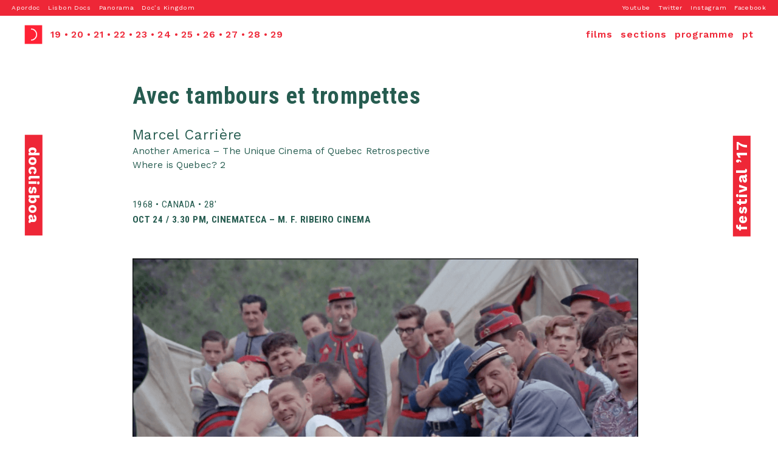

--- FILE ---
content_type: text/html; charset=UTF-8
request_url: https://www.doclisboa.org/2017/en/filmes/avec-tambours-et-trompettes-2/
body_size: 8170
content:
<!DOCTYPE html>
<html>
<head>
    <meta charset="utf-8">
    <meta name="viewport" content="width=device-width,initial-scale=1.0">
    <title>Doclisboa 2017</title> 

    
    <!-- links -->
    <link href="https://fonts.googleapis.com/css?family=Work+Sans:400,500,600,700,800,900" rel="stylesheet">
    <link href="https://fonts.googleapis.com/css?family=Roboto+Condensed:400,400i,700,700i" rel="stylesheet">
    <link rel="stylesheet" type="text/css" href="https://www.doclisboa.org/2017/wp-content/themes/doclisboa/style.css">


    <!-- scripts -->
    <script src="https://ajax.googleapis.com/ajax/libs/jquery/1.8.3/jquery.min.js"></script>
    <script src="https://code.jquery.com/ui/1.12.1/jquery-ui.js"></script>
    <script src="https://www.doclisboa.org/2017/wp-content/themes/doclisboa/js/script.js"></script>

    
  
    <meta name='robots' content='index, follow, max-image-preview:large, max-snippet:-1, max-video-preview:-1' />
	<style>img:is([sizes="auto" i], [sizes^="auto," i]) { contain-intrinsic-size: 3000px 1500px }</style>
	<link rel="alternate" href="https://www.doclisboa.org/2017/filmes/avec-tambours-et-trompettes/" hreflang="pt" />
<link rel="alternate" href="https://www.doclisboa.org/2017/en/filmes/avec-tambours-et-trompettes-2/" hreflang="en" />

	<!-- This site is optimized with the Yoast SEO plugin v21.4 - https://yoast.com/wordpress/plugins/seo/ -->
	<link rel="canonical" href="https://www.doclisboa.org/2017/en/filmes/avec-tambours-et-trompettes-2/" />
	<meta property="og:locale" content="en_GB" />
	<meta property="og:locale:alternate" content="pt_PT" />
	<meta property="og:type" content="article" />
	<meta property="og:title" content="Avec tambours et trompettes - Doclisboa 2017" />
	<meta property="og:description" content="Peoples’ stories and the reinvention of myths determine community representations, from the Papal Zouaves defending the territories threatened by Victor Emmanuel in 1867 to the portrait of three young natives looking to retrieve a place in society. &nbsp; Screened with: 3 Indian Tales" />
	<meta property="og:url" content="https://www.doclisboa.org/2017/en/filmes/avec-tambours-et-trompettes-2/" />
	<meta property="og:site_name" content="Doclisboa 2017" />
	<meta property="article:modified_time" content="2017-09-25T14:47:28+00:00" />
	<meta property="og:image" content="https://www.doclisboa.org/2017/wp-content/uploads/2017/09/tambours4.png" />
	<meta property="og:image:width" content="1280" />
	<meta property="og:image:height" content="937" />
	<meta property="og:image:type" content="image/png" />
	<meta name="twitter:card" content="summary_large_image" />
	<script type="application/ld+json" class="yoast-schema-graph">{"@context":"https://schema.org","@graph":[{"@type":"WebPage","@id":"https://www.doclisboa.org/2017/en/filmes/avec-tambours-et-trompettes-2/","url":"https://www.doclisboa.org/2017/en/filmes/avec-tambours-et-trompettes-2/","name":"Avec tambours et trompettes - Doclisboa 2017","isPartOf":{"@id":"https://www.doclisboa.org/2017/en/#website"},"primaryImageOfPage":{"@id":"https://www.doclisboa.org/2017/en/filmes/avec-tambours-et-trompettes-2/#primaryimage"},"image":{"@id":"https://www.doclisboa.org/2017/en/filmes/avec-tambours-et-trompettes-2/#primaryimage"},"thumbnailUrl":"https://www.doclisboa.org/2017/wp-content/uploads/2017/09/tambours4.png","datePublished":"2017-09-17T10:42:27+00:00","dateModified":"2017-09-25T14:47:28+00:00","breadcrumb":{"@id":"https://www.doclisboa.org/2017/en/filmes/avec-tambours-et-trompettes-2/#breadcrumb"},"inLanguage":"en-GB","potentialAction":[{"@type":"ReadAction","target":["https://www.doclisboa.org/2017/en/filmes/avec-tambours-et-trompettes-2/"]}]},{"@type":"ImageObject","inLanguage":"en-GB","@id":"https://www.doclisboa.org/2017/en/filmes/avec-tambours-et-trompettes-2/#primaryimage","url":"https://www.doclisboa.org/2017/wp-content/uploads/2017/09/tambours4.png","contentUrl":"https://www.doclisboa.org/2017/wp-content/uploads/2017/09/tambours4.png","width":1280,"height":937},{"@type":"BreadcrumbList","@id":"https://www.doclisboa.org/2017/en/filmes/avec-tambours-et-trompettes-2/#breadcrumb","itemListElement":[{"@type":"ListItem","position":1,"name":"Home","item":"https://www.doclisboa.org/2017/en/"},{"@type":"ListItem","position":2,"name":"Avec tambours et trompettes"}]},{"@type":"WebSite","@id":"https://www.doclisboa.org/2017/en/#website","url":"https://www.doclisboa.org/2017/en/","name":"Doclisboa 2017","description":"15º Festival Internacional de Cinema ","potentialAction":[{"@type":"SearchAction","target":{"@type":"EntryPoint","urlTemplate":"https://www.doclisboa.org/2017/en/?s={search_term_string}"},"query-input":"required name=search_term_string"}],"inLanguage":"en-GB"}]}</script>
	<!-- / Yoast SEO plugin. -->


		<!-- This site uses the Google Analytics by ExactMetrics plugin v8.11.1 - Using Analytics tracking - https://www.exactmetrics.com/ -->
		<!-- Note: ExactMetrics is not currently configured on this site. The site owner needs to authenticate with Google Analytics in the ExactMetrics settings panel. -->
					<!-- No tracking code set -->
				<!-- / Google Analytics by ExactMetrics -->
		<script type="text/javascript">
/* <![CDATA[ */
window._wpemojiSettings = {"baseUrl":"https:\/\/s.w.org\/images\/core\/emoji\/16.0.1\/72x72\/","ext":".png","svgUrl":"https:\/\/s.w.org\/images\/core\/emoji\/16.0.1\/svg\/","svgExt":".svg","source":{"concatemoji":"https:\/\/www.doclisboa.org\/2017\/wp-includes\/js\/wp-emoji-release.min.js?ver=6.8.3"}};
/*! This file is auto-generated */
!function(s,n){var o,i,e;function c(e){try{var t={supportTests:e,timestamp:(new Date).valueOf()};sessionStorage.setItem(o,JSON.stringify(t))}catch(e){}}function p(e,t,n){e.clearRect(0,0,e.canvas.width,e.canvas.height),e.fillText(t,0,0);var t=new Uint32Array(e.getImageData(0,0,e.canvas.width,e.canvas.height).data),a=(e.clearRect(0,0,e.canvas.width,e.canvas.height),e.fillText(n,0,0),new Uint32Array(e.getImageData(0,0,e.canvas.width,e.canvas.height).data));return t.every(function(e,t){return e===a[t]})}function u(e,t){e.clearRect(0,0,e.canvas.width,e.canvas.height),e.fillText(t,0,0);for(var n=e.getImageData(16,16,1,1),a=0;a<n.data.length;a++)if(0!==n.data[a])return!1;return!0}function f(e,t,n,a){switch(t){case"flag":return n(e,"\ud83c\udff3\ufe0f\u200d\u26a7\ufe0f","\ud83c\udff3\ufe0f\u200b\u26a7\ufe0f")?!1:!n(e,"\ud83c\udde8\ud83c\uddf6","\ud83c\udde8\u200b\ud83c\uddf6")&&!n(e,"\ud83c\udff4\udb40\udc67\udb40\udc62\udb40\udc65\udb40\udc6e\udb40\udc67\udb40\udc7f","\ud83c\udff4\u200b\udb40\udc67\u200b\udb40\udc62\u200b\udb40\udc65\u200b\udb40\udc6e\u200b\udb40\udc67\u200b\udb40\udc7f");case"emoji":return!a(e,"\ud83e\udedf")}return!1}function g(e,t,n,a){var r="undefined"!=typeof WorkerGlobalScope&&self instanceof WorkerGlobalScope?new OffscreenCanvas(300,150):s.createElement("canvas"),o=r.getContext("2d",{willReadFrequently:!0}),i=(o.textBaseline="top",o.font="600 32px Arial",{});return e.forEach(function(e){i[e]=t(o,e,n,a)}),i}function t(e){var t=s.createElement("script");t.src=e,t.defer=!0,s.head.appendChild(t)}"undefined"!=typeof Promise&&(o="wpEmojiSettingsSupports",i=["flag","emoji"],n.supports={everything:!0,everythingExceptFlag:!0},e=new Promise(function(e){s.addEventListener("DOMContentLoaded",e,{once:!0})}),new Promise(function(t){var n=function(){try{var e=JSON.parse(sessionStorage.getItem(o));if("object"==typeof e&&"number"==typeof e.timestamp&&(new Date).valueOf()<e.timestamp+604800&&"object"==typeof e.supportTests)return e.supportTests}catch(e){}return null}();if(!n){if("undefined"!=typeof Worker&&"undefined"!=typeof OffscreenCanvas&&"undefined"!=typeof URL&&URL.createObjectURL&&"undefined"!=typeof Blob)try{var e="postMessage("+g.toString()+"("+[JSON.stringify(i),f.toString(),p.toString(),u.toString()].join(",")+"));",a=new Blob([e],{type:"text/javascript"}),r=new Worker(URL.createObjectURL(a),{name:"wpTestEmojiSupports"});return void(r.onmessage=function(e){c(n=e.data),r.terminate(),t(n)})}catch(e){}c(n=g(i,f,p,u))}t(n)}).then(function(e){for(var t in e)n.supports[t]=e[t],n.supports.everything=n.supports.everything&&n.supports[t],"flag"!==t&&(n.supports.everythingExceptFlag=n.supports.everythingExceptFlag&&n.supports[t]);n.supports.everythingExceptFlag=n.supports.everythingExceptFlag&&!n.supports.flag,n.DOMReady=!1,n.readyCallback=function(){n.DOMReady=!0}}).then(function(){return e}).then(function(){var e;n.supports.everything||(n.readyCallback(),(e=n.source||{}).concatemoji?t(e.concatemoji):e.wpemoji&&e.twemoji&&(t(e.twemoji),t(e.wpemoji)))}))}((window,document),window._wpemojiSettings);
/* ]]> */
</script>
<style id='wp-emoji-styles-inline-css' type='text/css'>

	img.wp-smiley, img.emoji {
		display: inline !important;
		border: none !important;
		box-shadow: none !important;
		height: 1em !important;
		width: 1em !important;
		margin: 0 0.07em !important;
		vertical-align: -0.1em !important;
		background: none !important;
		padding: 0 !important;
	}
</style>
<link rel='stylesheet' id='wp-block-library-css' href='https://www.doclisboa.org/2017/wp-includes/css/dist/block-library/style.min.css?ver=6.8.3' type='text/css' media='all' />
<style id='classic-theme-styles-inline-css' type='text/css'>
/*! This file is auto-generated */
.wp-block-button__link{color:#fff;background-color:#32373c;border-radius:9999px;box-shadow:none;text-decoration:none;padding:calc(.667em + 2px) calc(1.333em + 2px);font-size:1.125em}.wp-block-file__button{background:#32373c;color:#fff;text-decoration:none}
</style>
<style id='global-styles-inline-css' type='text/css'>
:root{--wp--preset--aspect-ratio--square: 1;--wp--preset--aspect-ratio--4-3: 4/3;--wp--preset--aspect-ratio--3-4: 3/4;--wp--preset--aspect-ratio--3-2: 3/2;--wp--preset--aspect-ratio--2-3: 2/3;--wp--preset--aspect-ratio--16-9: 16/9;--wp--preset--aspect-ratio--9-16: 9/16;--wp--preset--color--black: #000000;--wp--preset--color--cyan-bluish-gray: #abb8c3;--wp--preset--color--white: #ffffff;--wp--preset--color--pale-pink: #f78da7;--wp--preset--color--vivid-red: #cf2e2e;--wp--preset--color--luminous-vivid-orange: #ff6900;--wp--preset--color--luminous-vivid-amber: #fcb900;--wp--preset--color--light-green-cyan: #7bdcb5;--wp--preset--color--vivid-green-cyan: #00d084;--wp--preset--color--pale-cyan-blue: #8ed1fc;--wp--preset--color--vivid-cyan-blue: #0693e3;--wp--preset--color--vivid-purple: #9b51e0;--wp--preset--gradient--vivid-cyan-blue-to-vivid-purple: linear-gradient(135deg,rgba(6,147,227,1) 0%,rgb(155,81,224) 100%);--wp--preset--gradient--light-green-cyan-to-vivid-green-cyan: linear-gradient(135deg,rgb(122,220,180) 0%,rgb(0,208,130) 100%);--wp--preset--gradient--luminous-vivid-amber-to-luminous-vivid-orange: linear-gradient(135deg,rgba(252,185,0,1) 0%,rgba(255,105,0,1) 100%);--wp--preset--gradient--luminous-vivid-orange-to-vivid-red: linear-gradient(135deg,rgba(255,105,0,1) 0%,rgb(207,46,46) 100%);--wp--preset--gradient--very-light-gray-to-cyan-bluish-gray: linear-gradient(135deg,rgb(238,238,238) 0%,rgb(169,184,195) 100%);--wp--preset--gradient--cool-to-warm-spectrum: linear-gradient(135deg,rgb(74,234,220) 0%,rgb(151,120,209) 20%,rgb(207,42,186) 40%,rgb(238,44,130) 60%,rgb(251,105,98) 80%,rgb(254,248,76) 100%);--wp--preset--gradient--blush-light-purple: linear-gradient(135deg,rgb(255,206,236) 0%,rgb(152,150,240) 100%);--wp--preset--gradient--blush-bordeaux: linear-gradient(135deg,rgb(254,205,165) 0%,rgb(254,45,45) 50%,rgb(107,0,62) 100%);--wp--preset--gradient--luminous-dusk: linear-gradient(135deg,rgb(255,203,112) 0%,rgb(199,81,192) 50%,rgb(65,88,208) 100%);--wp--preset--gradient--pale-ocean: linear-gradient(135deg,rgb(255,245,203) 0%,rgb(182,227,212) 50%,rgb(51,167,181) 100%);--wp--preset--gradient--electric-grass: linear-gradient(135deg,rgb(202,248,128) 0%,rgb(113,206,126) 100%);--wp--preset--gradient--midnight: linear-gradient(135deg,rgb(2,3,129) 0%,rgb(40,116,252) 100%);--wp--preset--font-size--small: 13px;--wp--preset--font-size--medium: 20px;--wp--preset--font-size--large: 36px;--wp--preset--font-size--x-large: 42px;--wp--preset--spacing--20: 0.44rem;--wp--preset--spacing--30: 0.67rem;--wp--preset--spacing--40: 1rem;--wp--preset--spacing--50: 1.5rem;--wp--preset--spacing--60: 2.25rem;--wp--preset--spacing--70: 3.38rem;--wp--preset--spacing--80: 5.06rem;--wp--preset--shadow--natural: 6px 6px 9px rgba(0, 0, 0, 0.2);--wp--preset--shadow--deep: 12px 12px 50px rgba(0, 0, 0, 0.4);--wp--preset--shadow--sharp: 6px 6px 0px rgba(0, 0, 0, 0.2);--wp--preset--shadow--outlined: 6px 6px 0px -3px rgba(255, 255, 255, 1), 6px 6px rgba(0, 0, 0, 1);--wp--preset--shadow--crisp: 6px 6px 0px rgba(0, 0, 0, 1);}:where(.is-layout-flex){gap: 0.5em;}:where(.is-layout-grid){gap: 0.5em;}body .is-layout-flex{display: flex;}.is-layout-flex{flex-wrap: wrap;align-items: center;}.is-layout-flex > :is(*, div){margin: 0;}body .is-layout-grid{display: grid;}.is-layout-grid > :is(*, div){margin: 0;}:where(.wp-block-columns.is-layout-flex){gap: 2em;}:where(.wp-block-columns.is-layout-grid){gap: 2em;}:where(.wp-block-post-template.is-layout-flex){gap: 1.25em;}:where(.wp-block-post-template.is-layout-grid){gap: 1.25em;}.has-black-color{color: var(--wp--preset--color--black) !important;}.has-cyan-bluish-gray-color{color: var(--wp--preset--color--cyan-bluish-gray) !important;}.has-white-color{color: var(--wp--preset--color--white) !important;}.has-pale-pink-color{color: var(--wp--preset--color--pale-pink) !important;}.has-vivid-red-color{color: var(--wp--preset--color--vivid-red) !important;}.has-luminous-vivid-orange-color{color: var(--wp--preset--color--luminous-vivid-orange) !important;}.has-luminous-vivid-amber-color{color: var(--wp--preset--color--luminous-vivid-amber) !important;}.has-light-green-cyan-color{color: var(--wp--preset--color--light-green-cyan) !important;}.has-vivid-green-cyan-color{color: var(--wp--preset--color--vivid-green-cyan) !important;}.has-pale-cyan-blue-color{color: var(--wp--preset--color--pale-cyan-blue) !important;}.has-vivid-cyan-blue-color{color: var(--wp--preset--color--vivid-cyan-blue) !important;}.has-vivid-purple-color{color: var(--wp--preset--color--vivid-purple) !important;}.has-black-background-color{background-color: var(--wp--preset--color--black) !important;}.has-cyan-bluish-gray-background-color{background-color: var(--wp--preset--color--cyan-bluish-gray) !important;}.has-white-background-color{background-color: var(--wp--preset--color--white) !important;}.has-pale-pink-background-color{background-color: var(--wp--preset--color--pale-pink) !important;}.has-vivid-red-background-color{background-color: var(--wp--preset--color--vivid-red) !important;}.has-luminous-vivid-orange-background-color{background-color: var(--wp--preset--color--luminous-vivid-orange) !important;}.has-luminous-vivid-amber-background-color{background-color: var(--wp--preset--color--luminous-vivid-amber) !important;}.has-light-green-cyan-background-color{background-color: var(--wp--preset--color--light-green-cyan) !important;}.has-vivid-green-cyan-background-color{background-color: var(--wp--preset--color--vivid-green-cyan) !important;}.has-pale-cyan-blue-background-color{background-color: var(--wp--preset--color--pale-cyan-blue) !important;}.has-vivid-cyan-blue-background-color{background-color: var(--wp--preset--color--vivid-cyan-blue) !important;}.has-vivid-purple-background-color{background-color: var(--wp--preset--color--vivid-purple) !important;}.has-black-border-color{border-color: var(--wp--preset--color--black) !important;}.has-cyan-bluish-gray-border-color{border-color: var(--wp--preset--color--cyan-bluish-gray) !important;}.has-white-border-color{border-color: var(--wp--preset--color--white) !important;}.has-pale-pink-border-color{border-color: var(--wp--preset--color--pale-pink) !important;}.has-vivid-red-border-color{border-color: var(--wp--preset--color--vivid-red) !important;}.has-luminous-vivid-orange-border-color{border-color: var(--wp--preset--color--luminous-vivid-orange) !important;}.has-luminous-vivid-amber-border-color{border-color: var(--wp--preset--color--luminous-vivid-amber) !important;}.has-light-green-cyan-border-color{border-color: var(--wp--preset--color--light-green-cyan) !important;}.has-vivid-green-cyan-border-color{border-color: var(--wp--preset--color--vivid-green-cyan) !important;}.has-pale-cyan-blue-border-color{border-color: var(--wp--preset--color--pale-cyan-blue) !important;}.has-vivid-cyan-blue-border-color{border-color: var(--wp--preset--color--vivid-cyan-blue) !important;}.has-vivid-purple-border-color{border-color: var(--wp--preset--color--vivid-purple) !important;}.has-vivid-cyan-blue-to-vivid-purple-gradient-background{background: var(--wp--preset--gradient--vivid-cyan-blue-to-vivid-purple) !important;}.has-light-green-cyan-to-vivid-green-cyan-gradient-background{background: var(--wp--preset--gradient--light-green-cyan-to-vivid-green-cyan) !important;}.has-luminous-vivid-amber-to-luminous-vivid-orange-gradient-background{background: var(--wp--preset--gradient--luminous-vivid-amber-to-luminous-vivid-orange) !important;}.has-luminous-vivid-orange-to-vivid-red-gradient-background{background: var(--wp--preset--gradient--luminous-vivid-orange-to-vivid-red) !important;}.has-very-light-gray-to-cyan-bluish-gray-gradient-background{background: var(--wp--preset--gradient--very-light-gray-to-cyan-bluish-gray) !important;}.has-cool-to-warm-spectrum-gradient-background{background: var(--wp--preset--gradient--cool-to-warm-spectrum) !important;}.has-blush-light-purple-gradient-background{background: var(--wp--preset--gradient--blush-light-purple) !important;}.has-blush-bordeaux-gradient-background{background: var(--wp--preset--gradient--blush-bordeaux) !important;}.has-luminous-dusk-gradient-background{background: var(--wp--preset--gradient--luminous-dusk) !important;}.has-pale-ocean-gradient-background{background: var(--wp--preset--gradient--pale-ocean) !important;}.has-electric-grass-gradient-background{background: var(--wp--preset--gradient--electric-grass) !important;}.has-midnight-gradient-background{background: var(--wp--preset--gradient--midnight) !important;}.has-small-font-size{font-size: var(--wp--preset--font-size--small) !important;}.has-medium-font-size{font-size: var(--wp--preset--font-size--medium) !important;}.has-large-font-size{font-size: var(--wp--preset--font-size--large) !important;}.has-x-large-font-size{font-size: var(--wp--preset--font-size--x-large) !important;}
:where(.wp-block-post-template.is-layout-flex){gap: 1.25em;}:where(.wp-block-post-template.is-layout-grid){gap: 1.25em;}
:where(.wp-block-columns.is-layout-flex){gap: 2em;}:where(.wp-block-columns.is-layout-grid){gap: 2em;}
:root :where(.wp-block-pullquote){font-size: 1.5em;line-height: 1.6;}
</style>
<link rel="https://api.w.org/" href="https://www.doclisboa.org/2017/wp-json/" /><link rel="EditURI" type="application/rsd+xml" title="RSD" href="https://www.doclisboa.org/2017/xmlrpc.php?rsd" />
<meta name="generator" content="WordPress 6.8.3" />
<link rel='shortlink' href='https://www.doclisboa.org/2017/?p=675' />
<link rel="alternate" title="oEmbed (JSON)" type="application/json+oembed" href="https://www.doclisboa.org/2017/wp-json/oembed/1.0/embed?url=https%3A%2F%2Fwww.doclisboa.org%2F2017%2Fen%2Ffilmes%2Favec-tambours-et-trompettes-2%2F" />
<link rel="alternate" title="oEmbed (XML)" type="text/xml+oembed" href="https://www.doclisboa.org/2017/wp-json/oembed/1.0/embed?url=https%3A%2F%2Fwww.doclisboa.org%2F2017%2Fen%2Ffilmes%2Favec-tambours-et-trompettes-2%2F&#038;format=xml" />
<link rel="icon" href="https://www.doclisboa.org/2017/wp-content/uploads/2017/09/cropped-imagenssite-2-32x32.png" sizes="32x32" />
<link rel="icon" href="https://www.doclisboa.org/2017/wp-content/uploads/2017/09/cropped-imagenssite-2-192x192.png" sizes="192x192" />
<link rel="apple-touch-icon" href="https://www.doclisboa.org/2017/wp-content/uploads/2017/09/cropped-imagenssite-2-180x180.png" />
<meta name="msapplication-TileImage" content="https://www.doclisboa.org/2017/wp-content/uploads/2017/09/cropped-imagenssite-2-270x270.png" />

</head>


<body class="wp-singular filmes-template-default single single-filmes postid-675 wp-theme-doclisboa">
   <!-- Top -->
   <div id="top">
    <div class="bar">
      <div class="left">
        <div><a href="http://www.apordoc.org/" target="_blank">Apordoc</a></div>
        <div><a href="http://lisbondocs.org/lisbondocs2017/" target="_blank">Lisbon Docs</a></div>
        <div><a href="http://panorama.org.pt/" target="_blank">Panorama</a></div>
        <div><a href="http://www.docskingdom.org/" target="_blank">Doc’s Kingdom</a></div>     
      </div>
      <div class="right"> 
      <div><a href="https://www.facebook.com/doclisboa/" target="_blank">Facebook</a></div>
      <div><a href="https://www.instagram.com/doclisboaiff/" target="_blank">Instagram</a></div>
      <div><a href="https://twitter.com/doclisboa" target="_blank">Twitter</a></div>
      <div><a href="https://www.youtube.com/channel/UCT7zm2RlWtv_Ks-LzxPo5BQ" target="_blank">Youtube</a></div>  
    </div>
    <div style="clear:both;" ></div>
</div>
    <div class="white-bar">
      <div class="left">
                <div class="logo"><a href="https://www.doclisboa.org/2017"><img src="https://www.doclisboa.org/2017/wp-content/themes/doclisboa/img/doclisboa_logo.png"></a></div>
          <div class="calendario">
          <a href="https://www.doclisboa.org/2017/en/category/19-10-thursday/">19</a> • 
          <a href="https://www.doclisboa.org/2017/en/category/20-10-friday/">20</a> • 
          <a href="https://www.doclisboa.org/2017/en/category/21-10-saturday/">21</a> • 
          <a href="https://www.doclisboa.org/2017/en/category/22-10-sunday/">22</a> • 
          <a href="https://www.doclisboa.org/2017/en/category/23-10-monday/">23</a> • 
          <a href="https://www.doclisboa.org/2017/en/category/24-10-tuesday/">24</a> • 
          <a href="https://www.doclisboa.org/2017/en/category/25-10-wednesday/">25</a> • 
          <a href="https://www.doclisboa.org/2017/en/category/26-10-thursday/">26</a> • 
          <a href="https://www.doclisboa.org/2017/en/category/27-10-friday/">27</a> • 
          <a href="https://www.doclisboa.org/2017/en/category/28-10-saturday/">28</a> • 
          <a href="https://www.doclisboa.org/2017/en/category/29-10-sunday/">29</a>
          </div>
          </div>
          <div class="right">
          <div class="idiomas">	<li class="lang-item lang-item-2 lang-item-pt lang-item-first"><a  lang="pt-PT" hreflang="pt-PT" href="https://www.doclisboa.org/2017/filmes/avec-tambours-et-trompettes/">pt</a></li>
	<li class="lang-item lang-item-5 lang-item-en current-lang"><a  lang="en-GB" hreflang="en-GB" href="https://www.doclisboa.org/2017/en/filmes/avec-tambours-et-trompettes-2/">en</a></li>
</div>
          <div class="seccoes"><a href="http://www.doclisboa.org/2017/wp-content/uploads/2017/09/DL17-programa.pdf" target="_blank">programme</a></div>
          <div class="seccoes"><a href="https://www.doclisboa.org/2017/en/current-edition/sections">sections</a></div>
          <div class="filmes"><a href="https://www.doclisboa.org/2017/en/current-edition/films">films</a></div>
               
      </div>
    </div>
  </div>


  <!-- Doclisboa -->
  <div id="doclisboa" class="dhide">
      <div class="content">
                <div>Doclisboa wants to question the present of film, bringing along its history and assuming cinema as a mode of freedom. By refusing the categorization of film practice, it searches for the new problematics that cinematic image implies, in its multiple ways of engagement with the contemporary.
Doclisboa tries to be a place to imagine reality through new modes of perception, reflection, and possible new forms of action.</div>
        

                  <div class="accordion"><ul id="menu-doclisboa-en" class="menu"><li id="menu-item-142" class="menu-item menu-item-type-post_type menu-item-object-page menu-item-142"><a href="https://www.doclisboa.org/2017/en/doclisboa-2/regulations/">Regulations</a></li>
<li id="menu-item-141" class="menu-item menu-item-type-post_type menu-item-object-page menu-item-141"><a href="https://www.doclisboa.org/2017/en/doclisboa-2/faqs/">FAQ’s</a></li>
<li id="menu-item-140" class="menu-item menu-item-type-post_type menu-item-object-page menu-item-140"><a href="https://www.doclisboa.org/2017/en/doclisboa-2/team-and-contacts/">Team</a></li>
<li id="menu-item-143" class="menu-item menu-item-type-post_type menu-item-object-page menu-item-143"><a href="https://www.doclisboa.org/2017/en/doclisboa-2/doc-alliance/">Doc Alliance</a></li>
<li id="menu-item-139" class="menu-item menu-item-type-post_type menu-item-object-page menu-item-139"><a href="https://www.doclisboa.org/2017/en/doclisboa-2/previous-editions/">Previous Editions</a></li>
</ul></div>      </div>

      <div class="open">
        <div class="doclisboa">doclisboa</div>
      </div>
  </div>


  <!-- Menu -->
  <div id="menu" class="mhide">
    <div class="content">
        <div class="search">
    <form action="http://www.doclisboa.org/2017/en/" method="get" accept-charset="utf-8" id="searchform" role="search">
    <input type="text" name="s" class="search" value="Search" onblur="if(this.value=='') this.value='Search';"
    onfocus="if(this.value=='Search') this.value='';" /><br>
    </form>
         
    
    </div>
    <div class="accordion"><ul id="menu-menu-en" class="menu"><li id="menu-item-56" class="menu-item menu-item-type-custom menu-item-object-custom menu-item-has-children menu-item-56"><a href="#">Current Edition</a>
<ul class="sub-menu">
	<li id="menu-item-55" class="menu-item menu-item-type-post_type menu-item-object-page menu-item-55"><a href="https://www.doclisboa.org/2017/en/current-edition/sections/">Sections</a></li>
	<li id="menu-item-54" class="menu-item menu-item-type-post_type menu-item-object-page menu-item-54"><a href="https://www.doclisboa.org/2017/en/current-edition/films/">Films</a></li>
	<li id="menu-item-1673" class="menu-item menu-item-type-post_type menu-item-object-seccoes menu-item-1673"><a href="https://www.doclisboa.org/2017/en/seccoes/passages/">Passages</a></li>
	<li id="menu-item-2632" class="menu-item menu-item-type-post_type menu-item-object-page menu-item-2632"><a href="https://www.doclisboa.org/2017/en/current-edition/parties/">Parties</a></li>
	<li id="menu-item-2760" class="menu-item menu-item-type-post_type menu-item-object-page menu-item-2760"><a href="https://www.doclisboa.org/2017/en/current-edition/jury/">Jury</a></li>
	<li id="menu-item-251" class="menu-item menu-item-type-post_type menu-item-object-page menu-item-251"><a href="https://www.doclisboa.org/2017/en/current-edition/educational-project/">Education Project</a></li>
	<li id="menu-item-250" class="menu-item menu-item-type-post_type menu-item-object-page menu-item-250"><a href="https://www.doclisboa.org/2017/en/current-edition/parallel-activities/">Parallel Activities</a></li>
</ul>
</li>
<li id="menu-item-289" class="menu-item menu-item-type-custom menu-item-object-custom menu-item-has-children menu-item-289"><a>Arché</a>
<ul class="sub-menu">
	<li id="menu-item-1671" class="menu-item menu-item-type-post_type menu-item-object-page menu-item-1671"><a href="https://www.doclisboa.org/2017/en/presentation/">Presentation</a></li>
	<li id="menu-item-286" class="menu-item menu-item-type-post_type menu-item-object-page menu-item-286"><a href="https://www.doclisboa.org/2017/en/arche-doclisboa-2/regulations/">Regulations</a></li>
	<li id="menu-item-2627" class="menu-item menu-item-type-post_type menu-item-object-page menu-item-2627"><a href="https://www.doclisboa.org/2017/en/arche-doclisboa-2/2017-edition/">2017 Edition</a></li>
	<li id="menu-item-2619" class="menu-item menu-item-type-post_type menu-item-object-page menu-item-2619"><a href="https://www.doclisboa.org/2017/en/arche-doclisboa-2/arche-with-portopostdoc/">Arché with Porto/Post/Doc</a></li>
	<li id="menu-item-285" class="menu-item menu-item-type-post_type menu-item-object-page menu-item-285"><a href="https://www.doclisboa.org/2017/en/arche-doclisboa-2/previous-editions/">Previous Editions</a></li>
	<li id="menu-item-283" class="menu-item menu-item-type-post_type menu-item-object-page menu-item-283"><a href="https://www.doclisboa.org/2017/en/arche-doclisboa-2/faqs/">FAQ’s</a></li>
</ul>
</li>
<li id="menu-item-339" class="menu-item menu-item-type-custom menu-item-object-custom menu-item-has-children menu-item-339"><a>Press</a>
<ul class="sub-menu">
	<li id="menu-item-2193" class="menu-item menu-item-type-custom menu-item-object-custom menu-item-2193"><a href="http://www.doclisboa.org/2017/wp-content/uploads/2017/09/dossierimprensa17.pdf">Press Kit</a></li>
</ul>
</li>
<li id="menu-item-343" class="menu-item menu-item-type-custom menu-item-object-custom menu-item-has-children menu-item-343"><a href="#">Informations</a>
<ul class="sub-menu">
	<li id="menu-item-2070" class="menu-item menu-item-type-post_type menu-item-object-page menu-item-2070"><a href="https://www.doclisboa.org/2017/en/informations/accreditations/">Accreditations</a></li>
	<li id="menu-item-345" class="menu-item menu-item-type-post_type menu-item-object-page menu-item-345"><a href="https://www.doclisboa.org/2017/en/informations/screening-rooms/">Venues</a></li>
	<li id="menu-item-344" class="menu-item menu-item-type-post_type menu-item-object-page menu-item-344"><a href="https://www.doclisboa.org/2017/en/informations/tickets/">Tickets</a></li>
</ul>
</li>
<li id="menu-item-346" class="menu-item menu-item-type-post_type menu-item-object-page menu-item-346"><a href="https://www.doclisboa.org/2017/en/partners/">Partners</a></li>
</ul></div>    </div>
    <div class="open">
      <div class="menu">festival ’17</div>
    </div>
  </div>  <!-- Main -->
  <div id="main" class='mmhide'>


    
        <div class="wrapper">

            <div class="title"><h2>Avec tambours et trompettes</h2></div>
                                        <div class="realizador">Marcel Carrière</div>
                        <div class="seccao">
                          
                    
                        <a href="https://www.doclisboa.org/2017/en/seccoes/another-america-the-unique-cinema-of-quebec-retrospective/">Another America – The Unique Cinema of Quebec Retrospective</a> 
                                                      
                    
                        <br><a href="https://www.doclisboa.org/2017/en/sub-seccoes/where-is-quebec-2/">Where is Quebec? 2</a> 
                                        </div>
                                    <div class="informacao">
                1968 • Canada • 28'  
            </div>
              
            <div class="data">OCT 24 / 3.30 pm, Cinemateca – M. F. Ribeiro Cinema</div>

            <div class="image"><img width="1280" height="937" src="https://www.doclisboa.org/2017/wp-content/uploads/2017/09/tambours4.png" class="attachment- size- wp-post-image" alt="" decoding="async" fetchpriority="high" srcset="https://www.doclisboa.org/2017/wp-content/uploads/2017/09/tambours4.png 1280w, https://www.doclisboa.org/2017/wp-content/uploads/2017/09/tambours4-300x220.png 300w, https://www.doclisboa.org/2017/wp-content/uploads/2017/09/tambours4-768x562.png 768w, https://www.doclisboa.org/2017/wp-content/uploads/2017/09/tambours4-1024x750.png 1024w" sizes="(max-width: 1280px) 100vw, 1280px" /></div>

            
            <div class="text"><p>Peoples’ stories and the reinvention of myths determine community representations, from the Papal Zouaves defending the territories threatened by Victor Emmanuel in 1867 to the portrait of three young natives looking to retrieve a place in society.<br />
&nbsp;<br />
Screened with: 3 Indian Tales</p>
</div>

                    </div>
    

 
 <!-- bottom -->
    <div id="bottom">

      <div class="wrapper">
        <div class="item">
          <b>Newsletter</b><br>
          <form action="//doclisboa.us11.list-manage.com/subscribe/post?u=217593f2fea91a45c724f359c&amp;id=eb4f2bc6c9" method="post" id="mc-embedded-subscribe-form" name="mc-embedded-subscribe-form" class="validate" target="_blank" novalidate>
          <input  class="email" type="text" name="EMAIL"  /><br>
          <input class="buttom" name="subscribe" type="submit" value="Sign up"/></p></form>
        </div>
        <div class="item">
        <b>Doclisboa</b><br>
        Casa do Cinema<br>
        Rua da Rosa, 277 - 2º<br>
        1200-385 Lisboa<br>
        +351 914 570 001<br>
        +351 913 672 710<br>
        doclisboa@doclisboa.org
        </div>
        <div class="item">
        <b>Links</b><br>
        <a href="https://www.facebook.com/doclisboa/" target="_blank">Facebook</a><br>
        <a href="https://twitter.com/doclisboa" target="_blank">Twitter<br>
        <a href="https://www.youtube.com/channel/UCT7zm2RlWtv_Ks-LzxPo5BQ" target="_blank">Youtube<br>
        <a href="https://www.instagram.com/doclisboaiff/" target="_blank">Instagram<br>
        </div>
        <div class="item-s">

        <a href="http://www.effe.eu/" target="_blank"><img src="https://www.doclisboa.org/2017/wp-content/themes/doclisboa/img/effe-label.jpg"></a>
        <a href="http://en.unesco.org/partnerships/non-governmental-organizations/world-federation-unesco-clubs-centres-and-associations" target="_blank"><img src="https://www.doclisboa.org/2017/wp-content/themes/doclisboa/img/unesco.jpg" target="_blank"></a>
        <a href="http://dafilms.pt/" target="_blank"><img src="https://www.doclisboa.org/2017/wp-content/themes/doclisboa/img/docalliance.jpg" target="_blank"></a>

        </div>

      </div>

    </div>
    </div> 
<svg class="defs-only">
<filter id="monochrome" color-interpolation-filters="sRGB"
        x="0" y="0" height="100%" width="100%">
  <feColorMatrix type="matrix"
    values="0 0 0 0 0
            0 0 1 0.25 0
            0 0 1 0.2 0
            0 -1 -1 1 0" />
</filter>
</svg>

<script type="speculationrules">
{"prefetch":[{"source":"document","where":{"and":[{"href_matches":"\/2017\/*"},{"not":{"href_matches":["\/2017\/wp-*.php","\/2017\/wp-admin\/*","\/2017\/wp-content\/uploads\/*","\/2017\/wp-content\/*","\/2017\/wp-content\/plugins\/*","\/2017\/wp-content\/themes\/doclisboa\/*","\/2017\/*\\?(.+)"]}},{"not":{"selector_matches":"a[rel~=\"nofollow\"]"}},{"not":{"selector_matches":".no-prefetch, .no-prefetch a"}}]},"eagerness":"conservative"}]}
</script>

</body>

</html>

--- FILE ---
content_type: text/css
request_url: https://www.doclisboa.org/2017/wp-content/themes/doclisboa/style.css
body_size: 4017
content:
/****** GERAL */
*{margin: 0; padding: 0;   font-family: 'Work Sans', sans-serif; list-style: none; color: #265C50; outline: none;}

html{
  overflow-x: hidden;
  width: 100%;
  height: 100%;
}

body{
  overflow-x: hidden;
  width: 100%;
  height: 100%;
}

h1{
  font-family: 'Work Sans', sans-serif;
  font-size: 2vw;
}


h2{
  font-family: 'Roboto Condensed', sans-serif;
  font-weight: bold;
  font-size: 3vw;
  line-height: 3.8vw;
  letter-spacing: 0.03em;
}

h3{
  font-family: 'Roboto Condensed', sans-serif;
  line-height: 1.4vw;
  font-size: 1.2vw;
  letter-spacing: 0.03em;
  font-weight: 600; 
}


p{
  font-family: 'Work Sans', sans-serif;
  font-size: 1.2vw;
  line-height: 2vw;
  letter-spacing: 0.01em;
}

b, strong{
  font-weight: 600;
}

/******* TOP */
#top{
  position: fixed;
  left: 0vw;
  width: 100%;
  background: #FFF;
  z-index: 2000;
}

#top .bar{
  height: 1.5vw;
  background: #EE2737;
  color: #FFF;
  padding: .5vw 1.5vw 0 1.5vw; 
  font-size: .8vw;
}

#top .bar .left div{
  margin-right: 1vw;
  float: left;
}

#top .bar .left div a{

  letter-spacing: .07em;
  color: #FFF;
  font-weight: 400; 
  text-decoration: none;
  transition: all 0.2s;
  -webkit-transition: all 0.2s;
}

#top .bar .right div{
  margin-left: 1vw;
  float: right;
}

#top .bar .right div a{
  letter-spacing: .07em;
  color: #FFF;
  font-weight: 400; 
  text-decoration: none;
  transition: all 0.2s;
  -webkit-transition: all 0.2s;
}

#top .white-bar {  
 padding: 1.2vw 3.1vw 3vw 3.1vw; 
 /* Permalink - use to edit and share this gradient: http://colorzilla.com/gradient-editor/#ffffff+53,ffffff+100&1+53,1+53,0+100 */
background: -moz-linear-gradient(top, rgba(255,255,255,1) 53%, rgba(255,255,255,0) 100%); /* FF3.6-15 */
background: -webkit-linear-gradient(top, rgba(255,255,255,1) 53%,rgba(255,255,255,0) 100%); /* Chrome10-25,Safari5.1-6 */
background: linear-gradient(to bottom, rgba(255,255,255,1) 53%,rgba(255,255,255,0) 100%); /* W3C, IE10+, FF16+, Chrome26+, Opera12+, Safari7+ */
filter: progid:DXImageTransform.Microsoft.gradient( startColorstr='#ffffff', endColorstr='#00ffffff',GradientType=0 ); /* IE6-9 */
}

#top .white-bar div{
  font-weight: 600; 
  color: #EE2737;
  line-height: 2.5vw;
  font-size: 1.2vw;
}


#top .white-bar div a{
  letter-spacing: .07em;
  color: #EE2737;
  font-weight: 600; 
  text-decoration: none;
  transition: all 0.2s;
  -webkit-transition: all 0.2s;
}

#top .white-bar div a:hover{
  color: #265C50; 
}

#top .white-bar .left{
  width: 50%;
  float: left;
}

#top .white-bar .left .logo{
  margin-right: 1vw;
  float: left;
}

#top .white-bar .left .logo img{
  height: 2.5vw;
  width: auto;
}


#top .white-bar .right{
  width: 50%;
  float: right;
  text-align: right;
}

#top .white-bar .left div{
  float: left;
}

#top .white-bar .right div{
  float: right;
  margin-left: 1vw;
}

#top .white-bar .right div li{
  display: inline;
}

#top .white-bar .right div li.current-lang{
  display: none;
}

/******* MENU */

#doclisboa{
  height: 100%;
  width: 50vw;
  position: fixed;
  overflow: hidden;
  transition: 0.5s;
  z-index: 1000;
  background-color: #FFF;
  color: #EE2737;
}

.dshow{
  left: 0;
}
.dhide{
  left: -41vw;
}
.dshow{
  left: 0;
}

#doclisboa .content{
  float: left;
  width: 37vw;
  padding: 8.5vw 2vw 2vw 2vw;
  overflow-y: hidden;
  font-size: 1.1vw;
  letter-spacing: 0.03em;
  line-height: 1.5vw;
  color: #FFF;
  height: 100%;
}

#doclisboa .content div{
  color: #EE2737;
  margin-bottom: 2vw;
}

#doclisboa .open{
  float: left;
  width: 9vw;
  height: 100%;
  cursor: pointer;  
  background-color: #FFF;
}

#doclisboa .open .doclisboa{
  background: #EE2737;
  color: #FFF;
  -ms-transform: rotate(90deg); /* IE 9 */
  -ms-transform-origin:35% 40%; /* IE 9 */
  -webkit-transform: rotate(90deg); /* Chrome, Safari, Opera */
  -webkit-transform-origin:35% 40%; /* Chrome, Safari, Opera */
  transform: rotate(90deg);
  transform-origin:35% 40%;
  margin-top: 21vw;
  width: 13vw;
  text-align: center;
  font-size: 1.9vw;
  letter-spacing: 0.05em;
  font-weight: bold;
  transition: 0.5s;
}

#doclisboa .open:hover .doclisboa{
  -ms-transform: rotate(87deg); /* IE 9 */
  -ms-transform-origin:35% 40%; /* IE 9 */
  -webkit-transform: rotate(87deg); /* Chrome, Safari, Opera */
  -webkit-transform-origin:35% 40%; /* Chrome, Safari, Opera */
  transform: rotate(87deg);
  transform-origin:35% 40%;
}

#doclisboa .content ul li{
  padding: 1vw 0;
  width: 100%;
}

#doclisboa .content li:hover > ul {
	display: block;
}

#doclisboa .content ul li{
  border-bottom: .1vw solid #EE2737;
}

#doclisboa .content ul li a{
  font-size: 1.5vw;
  letter-spacing: 0.05em;
  color: #EE2737;
  text-decoration: none;
  transition: 0.5s;
  -webkit-transition: 0.5s;
}

#doclisboa .content ul li a:hover{
  color: #265C50;
}

/******* MENU */

#menu{
  height: 100%;
  width: 50vw;
  position: fixed;
  background-color: #FFF;
  overflow-x: hidden;
  overflow-y: hidden;
  transition: 0.5s;
  z-index: 1000;
  color: #EE2737;
}

.mshow{
  right: 0;
}
.mhide{
  right: -41vw;
}
.mshow{
  right: 0;
}

#menu .content{
  float: right;
  width: 37vw;
  height: 100%;
  padding: 8.5vw 2vw 0 2vw;
  background-color: #FFF;
  overflow-y: hidden;

}

#menu .content .search{
  color: #EE2737;
  font-size: 1.1vw;
  letter-spacing: 0.03em;
}

#menu .content .search input.search{
  border: none;
  width: 100%;
  border-bottom: .1vw solid #EE2737;
  padding: 0 0 1vw 0;
}

#menu .content ul li{
  padding: 1vw 0;
  width: 100%;
  cursor: pointer;
}


#menu .content ul li{
  border-bottom: .1vw solid #EE2737;
}

#menu .content ul li a{
  font-size: 1.5vw;
  letter-spacing: 0.05em;
  color: #EE2737;
  text-decoration: none;
  transition: 0.5s;
  -webkit-transition: 0.5s;
}

#menu .content ul li a:hover{
  color: #265C50;
}

.menu ul{
  display: none;
}


#menu .content ul li ul li{
  padding: .5vw 0 0 1.5vw ;
  width: 100%;
  border-bottom: none;
}



#menu .open{
  float: right;
  width: 9vw;
  height: 100%;
  cursor: pointer;
  background-color: #FFF;
  overflow-x: hidden;
}

#menu .open .menu{
  background: #EE2737;
  color: #FFF;
  -ms-transform: rotate(-90deg); /* IE 9 */
  -ms-transform-origin: 35% 60%; /* IE 9 */
  -webkit-transform: rotate(-90deg); /* Chrome, Safari, Opera */
  -webkit-transform-origin: 35% 60%; /* Chrome, Safari, Opera */
  transform: rotate(-90deg);
  transform-origin: 35% 60%;
  margin-top: 24.5vw;
  width: 13vw;
  text-align: center;
  font-size: 1.9vw;
  letter-spacing: 0.05em;
  font-weight: bold;
  transition: 0.5s;
}

#menu .open:hover .menu{
  -ms-transform: rotate(-97deg); /* IE 9 */
  -ms-transform-origin: 35% 60%; /* IE 9 */
  -webkit-transform: rotate(-97deg); /* Chrome, Safari, Opera */
  -webkit-transform-origin: 35% 60%; /* Chrome, Safari, Opera */
  transform: rotate(-97deg);
  transform-origin: 35% 60%;  
}


/******* MAIN */

#main{
  position: absolute;
  width: 100%;
  min-height: 100%;
  margin: 0 auto;
  padding-top: 4.5vw;
  width: 86vw;
  z-index: 0;
  overflow-x: hidden;
  transition: 0.5s;
}

.mmshow{
  left: 48vw;
}
.mmhide{
  left: 7vw;
}
.mmshow{
  left: 48vw;
}

/******* MAIN * BANNER */
#main #banner{
  padding: 4vw 0 3vw 2vw;
  width: 82vw;
}

#main #banner img{
  width: 100%;
  height: auto;
}


#main .page-title{
  width: 50vw;
  margin: 6vw 0 5vw 2vw;
  font-weight: bold;
  font-size: 2.5vw;
  line-height: 3vw;
  letter-spacing: 0.03;
}


#main .page-title a{
  font-family: 'Roboto Condensed', sans-serif;
  text-decoration: none;
}

/******* MAIN * QUADRADOS */



#main #quadrados{
  width: 84vw;
  padding: 0vw 0 3vw 2vw;
}

#main #quadrados .texto{
  width: 82vw;
  margin-bottom: 3vw;
}

#main #quadrados .item{
  width: 26vw;
  float: left;
  margin-bottom: 3vw;
  margin-right: 2vw;
}

#main #quadrados .item .image{
  position: relative;
  overflow: hidden;
  width: 100%;
  height: 16vw;
  background: rgba(38,120,80,.1);
}



#main #quadrados .item .image img{
  min-height: 100%;
  max-width: 100%;
  width: auto;
  height:  auto;
  -webkit-filter: url(#monochrome);
  filter:  url(#monochrome);
  -webkit-transition: 2s; /* Safari */
  transition: 2s;
}


#main #quadrados .item:hover .image img{
  -webkit-filter: none;
  filter:  none;
}

#main #quadrados .item .info{
  padding-left: 1vw;
  height: 4vw;
  margin-top: 1vw;
  transition: 0.5s;
  font-size: 1vw;
  line-height: 1.2vw;
  letter-spacing: 0.01em;
}

#main #quadrados .item .info .data{
  color: #EE2737;
  font-size: .8vw;
  line-height: 1.3vw;
  letter-spacing: 0.03em;
}


#main #quadrados .item:hover .info{
  -ms-transform: rotate(-4deg); /* IE 9 */
  -ms-transform-origin: 25% 40%; /* IE 9 */
  -webkit-transform: rotate(-4deg); /* Chrome, Safari, Opera */
  -webkit-transform-origin: 25% 40%; /* Chrome, Safari, Opera */
  transform: rotate(-4deg);
  transform-origin: 25% 40%; 
}

#main #quadrados .item .info .sub-title h3{
  font-weight: 400;
}

#main #navegacao{
  text-align: center;
  font-size: .8vw;
}

#main #navegacao a{
  color: #EE2737;
  text-decoration: none;
  transition: all .2s;
  -webkit-transition: all .2s;
}

#main #navegacao a:hover{
  color: #265C50;  
}

/******* MAIN * LISTA */



#main .list{
  width: 66vw;
  padding: 6vw 0 10vw 10vw;
}

#main .list .page-title{
  width: 26vw;
  margin: 0vw 0 3vw 0vw;
  font-weight: bold;
  font-size: 2.5vw;
  line-height: 3vw;
  letter-spacing: 0.03;
}

#main .list .titulo-sala{
  background: #265C50;
  color: #fff;
  font-size: .9vw;
  letter-spacing: 0.03em;
  width: 100%;
  padding:.5vw 0;
  text-align: center;
}

#main .list .item{
  font-size: .9vw;
  line-height: 1.5vw;
  letter-spacing: 0.03em;
  width: 100%;
  border-bottom: .1vw solid #265C50;
  padding: 1vw 0;
}

#main .list.parceiros .item{
  border-bottom: none;
}

#main .list.parceiros .item h3{
  width: 100%;
  padding-bottom: .5vw;
  margin-bottom: .5vw;
  border-bottom: .1vw solid #265C50;
}


#main .list .item .sub-seccao{
  text-transform: uppercase;
  font-weight: 600;
  font-size: .9vw;
  letter-spacing: 0.07em;
}

#main .list .item:last-child{
  border-bottom: none;
}

#main .list .item a, #main .list .item a b, #main .list .item a div{
  color: #265C50;
  text-decoration: none;
  -webkit-transition: all 0.2s; /* Safari */
  transition: all 0.2s;
}

#main .list .item a:hover, #main .list .item a:hover b, #main .list .item a div:hover{
  color: #EE2737;
}




#main .list .item .data{
  width: 30%;
  float: left;
}

#main .list .item .films{
  width: 70%;
  float: left;
}

#main .list .item img{
  height: 6.5vw;
  width: auto;
  margin: 0 2vw 1.5vw 0;
}

/******* MAIN * SINGLE */

#main .wrapper{
  width: 100%;
  padding: 6vw 0 15vw 10vw;
  width: 65vw;
}

#main .wrapper .page-title{
  width: 26vw;
  margin: 0;
  font-weight: bold;
  font-size: 2.5vw;
  line-height: 3vw;
  letter-spacing: 0.03;
}

#main .wrapper .sup-title{
  color: #EE2737;  
  font-size: 1vw;
  letter-spacing: 0.03em; 
  line-height: 1.3vw;
}

#main .wrapper .sup-title a{
  color: #EE2737;  
  text-decoration: none;
  transition: 0.2s;
  -webkit-transition: 0.2s;
}

#main .wrapper .sup-title a:hover{
  color: #265C50;
}



#main .wrapper .texto{
  margin-bottom: 6vw;
}


#main .wrapper .title{
  width: 90%;
}


#main .wrapper .sub-title h2{
  font-weight: normal;
  width: 90%;
}

#main .wrapper .realizador{
  font-size: 1.8vw;
  line-height: 2.4vw;
  letter-spacing: 0.03em;
  margin: 2vw 0 0vw 0;
}

#main .wrapper .seccao{
  margin-bottom: 3.2vw;
}

#main .wrapper .seccao a{
  font-size: 1.2vw;
  line-height: 1.8vw;
  letter-spacing: 0.01em;
  text-decoration: none; 
  color:#265C50;
  transition: 0.2s;
  -webkit-transition: 0.2s;
  text-decoration: none;
}

#main .wrapper .seccao a:hover{
  color:#EE2737;
}

#main .wrapper .nota{
  font-family: 'Roboto Condensed', sans-serif;
  text-transform: uppercase;
  font-weight: bold;
  text-decoration: underline;
  font-size: 1.2vw;
  line-height: 2.3vw;
  letter-spacing: 0.03em;
}

#main .wrapper .informacao{
  font-family: 'Roboto Condensed', sans-serif;
  text-transform: uppercase;
  font-size: 1.2vw;
  line-height: 2vw;
  letter-spacing: 0.03em;
}

#main .wrapper .data{
  font-family: 'Roboto Condensed', sans-serif;
  text-transform: uppercase;
  font-size: 1.2vw;
  line-height: 2vw;
  letter-spacing: 0.03em;
  margin-bottom: 2.5vw;
  font-weight: bold;
}


#main .wrapper .image{
  width: 100%;
  margin: 4vw 0;
}

#main .wrapper .image img{
  width: 100%;
  height: auto;
}

#main .wrapper .text{
  width: 90%; 
  margin-bottom: 2.5vw;
}

#main .wrapper .text h2{
  font-size: 1.4vw;
  line-height: 2.3vw;
}

#main .wrapper .text iframe{
  width: 100%;
  height: 30vw;
  margin: 3vw 0;
}

#main .wrapper .youtube iframe{
  width: 100%;
  height: 33vw;
  margin: -3vw 0 4vw 0;

}

#main .wrapper .ticketline{
  margin-top: 5vw;
  margin-bottom: -2vw;

}

#main .wrapper .ticketline a{
  padding: .5vw .8vw;
  border: .2vw solid #EE2737;
  color: #EE2737;
  text-decoration: none;
  font-size: .9vw;
  line-height: .9vw;
  letter-spacing: 0.03em;
  font-weight: 600;
}




/******* MAIN * BOTTON */

#bottom{
  
  border-top: .3vw solid #EE2737;
  width: 100%;
  height: 15vw;
  background: #FFF;
  z-index: 10000;
  bottom: 0;
  border-bottom: 1.2vw solid #EE2737;
}

#bottom .wrapper{
  padding: 3vw 0 5vw 2vw;
  width: 84vw;
}

#bottom .wrapper .item{
  font-size: .9vw;
  letter-spacing: .05em;
  line-height: 1.2vw;
  width: 15vw;
  float: left;
  margin-bottom: 3vw;
  margin-right: 1.5vw;
  height: 10vw;
  color: #EE2737;
}

#bottom .wrapper .item a{
  color: #EE2737; 
  text-decoration: none;
  transition: 0.2s;
  -webkit-transition: 0.2s;
}

#bottom .wrapper .item a:hover{
  color: #265C50;
}

#bottom .wrapper .item-s{
  float: left; 
  width: 32vw;
  text-align: right;
}

#bottom .wrapper .item-s a img{
  height: 6vw;
  margin-right: 1.3vw;
  padding-top: .5vw;
}

#bottom .wrapper .item-s a img:last-child{
  height: 6.4vw;
  margin-right: 1.6vw;
}

#bottom .wrapper .item b{
  color: #EE2737; 
  letter-spacing: .07em;
}

#bottom .wrapper .item form{
  color: #EE2737; 
}

#bottom .wrapper .item input.email{

  border: none;
  border-bottom: .1vw solid #EE2737; 
  margin-bottom: .5vw;
  width: 80%;
}

#bottom .wrapper .item input.buttom{
  color: #FFF;
  background: #EE2737;
  border: none;
  padding: .3vw .5vw;
  font-size: .8vw;
  line-height: 1vw;
  letter-spacing: .03em;

}



@media screen and (max-width: 767px) {


  h1{
    font-family: 'Work Sans', sans-serif;
    font-size: 2vw;
  }
  
  
  h2{
    font-family: 'Roboto Condensed', sans-serif;
    font-weight: bold;
    font-size: 4.3vw;
    line-height: 5vw;
    letter-spacing: 0.03em;
  }
  
  h3{
    font-family: 'Roboto Condensed', sans-serif;
    font-size: 4.3vw;
    line-height: 5vw;
    letter-spacing: 0.03em;
    font-weight: 600; 
  }
  
  
  p{
    font-family: 'Work Sans', sans-serif;
    font-size: 3vw;
    line-height: 3.8vw;
    letter-spacing: 0.03em;
  }
  
  /******* TOP */
  #top{
    position: fixed;
    left: 0vw;
    width: 100%;
    background: #FFF;
    z-index: 2000;
  }

  #top .bar{
    height: 1.5vw;
    background: #EE2737;
    color: #FFF;
    padding: .5vw 1.5vw 0 1.5vw; 
    font-size: 1.2vw;
    line-height: 1.2vw;
    opacity: 0;
  }

  #top .bar .left div{
    margin-right: 1vw;
    float: left;
  }

  #top .bar .left div a{

    letter-spacing: .07em;
    color: #FFF;
    font-weight: 400; 
    text-decoration: none;
    transition: all 0.2s;
    -webkit-transition: all 0.2s;
  }

  #top .bar .right div{
    margin-left: 1vw;
    float: right;
  }

  #top .bar .right div a{
    letter-spacing: .07em;
    color: #FFF;
    font-weight: 400; 
    text-decoration: none;
    transition: all 0.2s;
    -webkit-transition: all 0.2s;
  }

  #top .white-bar {  
  padding: 1.2vw 3.1vw 4vw 3.1vw; 
  height: 5vw;
  /* Permalink - use to edit and share this gradient: http://colorzilla.com/gradient-editor/#ffffff+53,ffffff+100&1+53,1+53,0+100 */
  background: -moz-linear-gradient(top, rgba(255,255,255,1) 53%, rgba(255,255,255,0) 100%); /* FF3.6-15 */
  background: -webkit-linear-gradient(top, rgba(255,255,255,1) 53%,rgba(255,255,255,0) 100%); /* Chrome10-25,Safari5.1-6 */
  background: linear-gradient(to bottom, rgba(255,255,255,1) 53%,rgba(255,255,255,0) 100%); /* W3C, IE10+, FF16+, Chrome26+, Opera12+, Safari7+ */
  filter: progid:DXImageTransform.Microsoft.gradient( startColorstr='#ffffff', endColorstr='#00ffffff',GradientType=0 ); /* IE6-9 */
  }

  #top .white-bar div{
    font-weight: 600; 
    color: #EE2737;
    font-size: 3.4vw;
    line-height: 4.2vw;
  }


  #top .white-bar div a{
    letter-spacing: .07em;
    color: #EE2737;
    font-weight: 600; 
    text-decoration: none;
    transition: all 0.2s;
    -webkit-transition: all 0.2s;
  }

  #top .white-bar div a:hover{
    color: #265C50; 
  }

  #top .white-bar .left{
    width: 100%;
    float: left;
    text-align: center;
  }

  #top .white-bar .left .logo{
    margin-right: 1vw;
    float: left;
  }

  #top .white-bar .left .logo img{
    height: 3vw;
    width: auto;
  }


  #top .white-bar .right{
    margin-left: -1vw;
    width: 100%;
    float: left;
    text-align: center;
  }

  #top .white-bar .left div{
    float: left;
  }

  #top .white-bar .right div{
    float: left;
    margin-right: 1vw;
  }

  #top .white-bar .right div li{
    display: inline;
  }

  #top .white-bar .right div li.current-lang{
    display: none;
  }

  /******* MENU */

  #doclisboa{
    height: 100%;
    width: 50vw;
    position: fixed;
    overflow: hidden;
    transition: 0.5s;
    z-index: 1000;
    background-color: #FFF;
    color: #EE2737;
  }

  .dshow{
    left: 0;
  }
  .dhide{
    left: -41vw;
  }
  .dshow{
    left: 0;
  }

  #doclisboa .content{
    float: left;
    width: 37vw;
    padding: 15vw 2vw 2vw 2vw;
    overflow-y: hidden;
    font-size: 2.2vw;
    letter-spacing: 0.03em;
    line-height: 3vw;
    color: #FFF;
    height: 100%;
  }

  #doclisboa .content div{
    color: #EE2737;
    margin-bottom: 2vw;
  }

  #doclisboa .open{
    float: left;
    width: 9vw;
    height: 100%;
    cursor: pointer;  
    background-color: #FFF;
  }

  #doclisboa .open .doclisboa{
    background: #EE2737;
    color: #FFF;
    -ms-transform: rotate(90deg); /* IE 9 */
    -ms-transform-origin:27% 40%; /* IE 9 */
    -webkit-transform: rotate(90deg); /* Chrome, Safari, Opera */
    -webkit-transform-origin:27% 40%; /* Chrome, Safari, Opera */
    transform: rotate(90deg);
    transform-origin:27% 40%;
    margin-top: 21vw;
    width: 20vw;
    text-align: center;
    font-size: 3.2vw;
    letter-spacing: 0.05em;
    font-weight: bold;
    transition: 0.5s;
  }

  #doclisboa .open:hover .doclisboa{
    -ms-transform: rotate(87deg); /* IE 9 */
    -ms-transform-origin:27% 40%; /* IE 9 */
    -webkit-transform: rotate(87deg); /* Chrome, Safari, Opera */
    -webkit-transform-origin:27% 40%; /* Chrome, Safari, Opera */
    transform: rotate(87deg);
    transform-origin:27% 40%;
  }

  #doclisboa .content ul li{
    padding: 2.5vw 0 1.5vw 0;
    width: 100%;
  }

  #doclisboa .content li:hover > ul {
    display: block;
  }

  #doclisboa .content ul li{
    border-bottom: .1vw solid #EE2737;
  }

  #doclisboa .content ul li a{
    font-size: 3vw;
    letter-spacing: 0.05em;
    color: #EE2737;
    text-decoration: none;
    transition: 0.5s;
    -webkit-transition: 0.5s;
  }

  #doclisboa .content ul li a:hover{
    color: #265C50;
  }

  /******* MENU */

  #menu{
    height: 100%;
    width: 50vw;
    position: fixed;
    background-color: #FFF;
    overflow-x: hidden;
    overflow-y: hidden;
    transition: 0.5s;
    z-index: 1000;
    color: #EE2737;
  }

  .mshow{
    right: 0;
  }
  .mhide{
    right: -41vw;
  }
  .mshow{
    right: 0;
  }

  #menu .content{
    float: right;
    width: 37vw;
    height: 100%;
    padding: 15vw 2vw 0 2vw;
    background-color: #FFF;
    overflow-y: hidden;

  }

  #menu .content .search{
    color: #EE2737;
    font-size: 2vw;
    letter-spacing: 0.03em;
  }

  #menu .content .search input.search{
    border: none;
    width: 100%;
    border-bottom: .1vw solid #EE2737;
    padding: 0 0 1vw 0;
  }

  #menu .content ul li{
    padding: 1vw 0;
    width: 100%;
    cursor: pointer;
  }


  #menu .content ul li{
    border-bottom: .1vw solid #EE2737;
  }

  #menu .content ul li a{
    font-size: 3vw;
    letter-spacing: 0.05em;
    color: #EE2737;
    text-decoration: none;
    transition: 0.5s;
    -webkit-transition: 0.5s;
  }

  #menu .content ul li a:hover{
    color: #265C50;
  }

  .menu ul{
    display: none;
  }


  #menu .content ul li ul li{
    padding: .5vw 0 0 1.5vw ;
    width: 100%;
    border-bottom: none;
  }



  #menu .open{
    float: right;
    width: 9vw;
    height: 100%;
    cursor: pointer;
    background-color: #FFF;
    overflow-x: hidden;
  }

  #menu .open .menu{
    background: #EE2737;
    color: #FFF;
    -ms-transform: rotate(-90deg); /* IE 9 */
    -ms-transform-origin: 25% 60%; /* IE 9 */
    -webkit-transform: rotate(-90deg); /* Chrome, Safari, Opera */
    -webkit-transform-origin: 25% 60%; /* Chrome, Safari, Opera */
    transform: rotate(-90deg);
    transform-origin: 25% 60%;
    margin-top: 30vw;
    width: 20vw;
    text-align: center;
    font-size: 3.2vw;
    letter-spacing: 0.05em;
    font-weight: bold;
    transition: 0.5s;
  }

  #menu .open:hover .menu{
    -ms-transform: rotate(-97deg); /* IE 9 */
    -ms-transform-origin: 25% 60%; /* IE 9 */
    -webkit-transform: rotate(-97deg); /* Chrome, Safari, Opera */
    -webkit-transform-origin: 25% 60%; /* Chrome, Safari, Opera */
    transform: rotate(-97deg);
    transform-origin: 25% 60%;  
  }

  /******* MAIN */

  #main .wrapper .page-title{
    width: 40vw;
    margin: 0vw 0 3vw 0vw;
    font-weight: bold;
    font-size: 4vw;
    line-height: 4.8vw;
    letter-spacing: 0.03em;
  }

  #main{
    position: absolute;
    width: 100%;
    min-height: 100%;
    margin: 0 auto;
    padding-top: 10vw;
    width: 86vw;
    z-index: 0;
    overflow-x: hidden;
    transition: 0.5s;
  }

  #main .page-title{
    width: 40vw;
    margin: 6vw 0 5vw 2vw;
    font-weight: bold;
    font-size: 4vw;
    line-height: 4.8vw;
    letter-spacing: 0.03em;
  }

  .mmshow{
    left: 7vw;
  }
  .mmhide{
    left: 7vw;
  }
  .mmshow{
    left: 7vw;
  }

 
  #main #quadrados .item{
    width: 82vw;
    float: left;
    margin-bottom: 15vw;
    margin-right: 2vw;
  }


  #main #quadrados .item .image{
    position: relative;
    overflow: hidden;
    width: 100%;
    height: 45vw;
  }

  #main #quadrados .item .info{
    padding-left: 1vw;
    margin-top: 2vw;
    margin-bottom: 2vw;
    transition: 0.5s;
    font-size: 2vw;
    line-height: 2.5vw;
    letter-spacing: 0.01em;
  }

  #main #quadrados .item .info .data{
    color: #EE2737;
    font-size: 2vw;
    line-height: 2.5vw;
    letter-spacing: 0.03em;
  } 

  #main .wrapper{
    min-height: 100%;
    padding: 4vw 0 3vw 2vw;
    width: 82vw;
  }

  #main .wrapper .title{
    width: 95%;
  }

  #main .wrapper .sub-title h2{
    font-weight: normal;
    width: 95%;
  }

  #main .wrapper .text{
    width: 95%; 
  }

  #main .wrapper .realizador{
    font-size: 4vw;
    line-height: 4.8vw;
  }

  #main .wrapper .seccao{
    font-size: 3vw;
    line-height: 3.8vw;   
  }

  #main .wrapper .seccao a{
    font-size: 3vw;
    line-height: 3.8vw;  
    letter-spacing: 0.01em;
    text-decoration: none; 
  }

  #main .wrapper .nota{
    font-size: 3vw;
    line-height: 3.8vw;  
  }
  
  #main .wrapper .informacao{
    font-size: 3vw;
    line-height: 3.8vw;  
  }

  #main .wrapper .ticketline{
    margin-top: 5vw;
    margin-bottom: -2vw;
  
  }
  
  #main .wrapper .ticketline a{
    padding: .5vw .8vw;
    border: .2vw solid #EE2737;
    color: #EE2737;
    text-decoration: none;
    font-size: 1.7vw;
    line-height: 1.7vw;
    letter-spacing: 0.03em;
    font-weight: 600;
  }

  #main .wrapper .data{
    font-size: 3vw;
    line-height: 3.8vw;  
  }


  #main #navegacao{
    text-align: center;
    font-size: 2vw;
  }




  #main .wrapper .page-title{
    width: 40vw;
    margin: 2vw 0 3vw 0vw;
    font-weight: bold;
    font-size: 4vw;
    line-height: 4.8vw;
    letter-spacing: 0.03em;
  }

  #main .list .page-title{
    width: 40vw;
    margin: 2vw 0 3vw 0vw;
    font-weight: bold;
    font-size: 4vw;
    line-height: 4.8vw;
    letter-spacing: 0.03em;
  }

  #main .list{

    padding: 4vw 0 3vw 2vw;
    width: 82vw;
  }


  #main .list .item .data{
    width: 25%;
    float: left;
  }
  
  #main .list .item .films{
    width: 75%;
    float: left;
  }
  #main .list .item{
    font-size: 3vw;
    line-height: 3.8vw;
    letter-spacing: 0.03em;
    width: 100%;
    border-bottom: .1vw solid #265C50;
    padding: 2vw 0;
  }

  #main .list .item .sub-seccao{
    text-transform: uppercase;
    font-weight: 600;
    font-size: 3vw;
    line-height: 3.8vw;
    letter-spacing: 0.07em;
  }

  #main .list .titulo-sala{
    background: #265C50;
    color: #fff;
    font-size: 3vw;
    line-height: 3vw;
    letter-spacing: 0.03em;
    width: 100%;
    padding:.2vw 0;
    text-align: center;
  }

  #main .list.parceiros .item h3{
    font-size: 2vw;
    line-height: 2.8vw;  
  }

  #bottom{
    border-top: .3vw solid #EE2737;
    width: 100%;
    height: 27vw;
    background: #FFF;
    z-index: 10000;
    bottom: 0;
    border-bottom: 1.2vw solid #EE2737;
    padding-left: 0vw;
    margin-top: 10vw;
  }
  
  
  #bottom .wrapper .item{
    font-size: 2vw;
    letter-spacing: .03em;
    line-height: 2.8vw;
    width: 26vw;
    float: left;
    margin-bottom: 3vw;
    margin-right: 1vw;
    height: 10vw;
    color: #EE2737;
  }


  #bottom .wrapper .item input.email{
    
      border: none;
      border-bottom: .1vw solid #EE2737; 
      margin-bottom: .5vw;
      width: 75%;
    }

  #bottom .wrapper .item-s{
    display:none;
  }


}

--- FILE ---
content_type: application/x-javascript
request_url: https://www.doclisboa.org/2017/wp-content/themes/doclisboa/js/script.js
body_size: 100
content:

// menus
$(document).ready(function(){
  $('#doclisboa .open').click(function(){
      $('#doclisboa').toggleClass('dshow');
      $('#main').toggleClass('mmshow');
  });

  $('#menu .open').click(function(){
      $('#menu').toggleClass('mshow');
      $(".seta").toggleClass('flip');
  });

  $(".menu > li > a").click(function(){
    
        if(false == $(this).next().is(':visible')) {
            $('.menu ul').slideUp(400);
        }
        $(this).next().slideToggle(400);
    });

});


